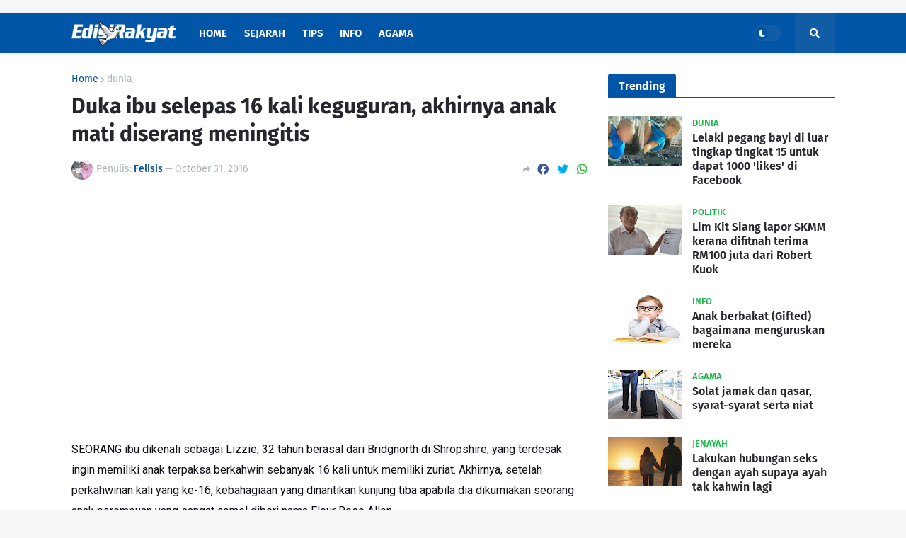

--- FILE ---
content_type: text/html; charset=utf-8
request_url: https://www.google.com/recaptcha/api2/aframe
body_size: 267
content:
<!DOCTYPE HTML><html><head><meta http-equiv="content-type" content="text/html; charset=UTF-8"></head><body><script nonce="Og-7fwzGEZ9yw887gJircQ">/** Anti-fraud and anti-abuse applications only. See google.com/recaptcha */ try{var clients={'sodar':'https://pagead2.googlesyndication.com/pagead/sodar?'};window.addEventListener("message",function(a){try{if(a.source===window.parent){var b=JSON.parse(a.data);var c=clients[b['id']];if(c){var d=document.createElement('img');d.src=c+b['params']+'&rc='+(localStorage.getItem("rc::a")?sessionStorage.getItem("rc::b"):"");window.document.body.appendChild(d);sessionStorage.setItem("rc::e",parseInt(sessionStorage.getItem("rc::e")||0)+1);localStorage.setItem("rc::h",'1769155647716');}}}catch(b){}});window.parent.postMessage("_grecaptcha_ready", "*");}catch(b){}</script></body></html>

--- FILE ---
content_type: text/plain
request_url: https://www.google-analytics.com/j/collect?v=1&_v=j102&a=1104668966&t=pageview&_s=1&dl=https%3A%2F%2Fwww.edisirakyat.com%2F2016%2F10%2Fduka-ibu-selepas-16-kali-keguguran.html&ul=en-us%40posix&dt=Duka%20ibu%20selepas%2016%20kali%20keguguran%2C%20akhirnya%20anak%20mati%20diserang%20meningitis&sr=1280x720&vp=1280x720&_u=IEBAAEABAAAAACAAI~&jid=956618556&gjid=1374637138&cid=1014650025.1769155646&tid=UA-83644708-1&_gid=1854062779.1769155646&_r=1&_slc=1&z=1926478861
body_size: -451
content:
2,cG-208K9GCVS1